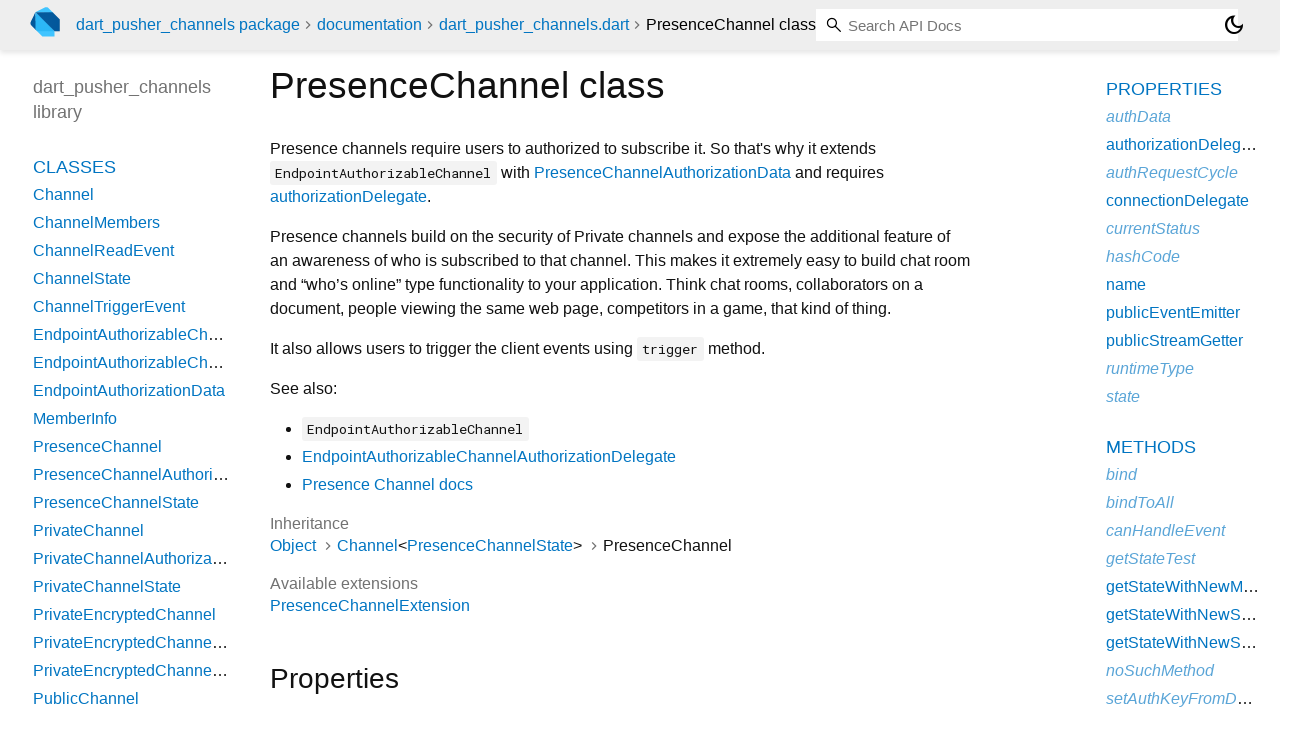

--- FILE ---
content_type: text/html; charset="utf-8"
request_url: https://pub.dev/documentation/dart_pusher_channels/latest/dart_pusher_channels/PresenceChannel-class.html
body_size: 4738
content:
<!DOCTYPE html>
<html lang="en"><head><script type="text/javascript" src="https://www.googletagmanager.com/gtm.js?id=GTM-MX6DBN9" async="async"></script><script type="text/javascript" src="/static/hash-jc089k83/js/gtm.js"></script><meta charset="utf-8"/><meta http-equiv="X-UA-Compatible" content="IE=edge"/><meta name="viewport" content="width=device-width, height=device-height, initial-scale=1, user-scalable=no"/><meta name="generator" content="made with love by dartdoc"/><meta name="description" content="API docs for the PresenceChannel class from the dart_pusher_channels library, for the Dart programming language."/><title>PresenceChannel class - dart_pusher_channels library - Dart API</title><link rel="canonical" href="https://pub.dev/documentation/dart_pusher_channels/latest/dart_pusher_channels/PresenceChannel-class.html"/><link rel="preconnect" href="https://fonts.gstatic.com"/><link rel="stylesheet" href="https://fonts.googleapis.com/css2?family=Roboto+Mono:ital,wght@0,300;0,400;0,500;0,700;1,400&amp;display=swap"/><link rel="stylesheet" href="https://fonts.googleapis.com/css2?family=Material+Symbols+Outlined:opsz,wght,FILL,GRAD@24,400,0,0"/><link rel="stylesheet" href="/static/hash-jc089k83/css/dartdoc.css"/><link rel="icon" href="/favicon.ico?hash=nk4nss8c7444fg0chird9erqef2vkhb8"/></head><body class="light-theme" data-base-href="../" data-using-base-href="false"><noscript><iframe src="https://www.googletagmanager.com/ns.html?id=GTM-MX6DBN9" height="0" width="0" style="display:none;visibility:hidden"></iframe></noscript><script src="/static/hash-jc089k83/js/dark-init.js"></script><div id="overlay-under-drawer"></div><header id="title"><span id="sidenav-left-toggle" class="material-symbols-outlined" role="button" tabindex="0">menu</span><a class="hidden-xs" href="/"><img src="/static/hash-jc089k83/img/dart-logo.svg" alt="" width="30" height="30" role="presentation" aria-label="Go to the landing page of pub.dev" style="height: 30px; margin-right: 1em;"/></a><ol class="breadcrumbs gt-separated dark hidden-xs"><li><a href="/packages/dart_pusher_channels">dart_pusher_channels package</a></li><li><a href="../index.html">documentation</a></li><li><a href="../dart_pusher_channels/">dart_pusher_channels.dart</a></li><li class="self-crumb">PresenceChannel class</li></ol><div class="self-name">PresenceChannel class</div><form class="search navbar-right" role="search"><input id="search-box" class="form-control typeahead" type="text" placeholder="Loading search..." autocomplete="off"/></form><button id="theme-button" class="toggle" aria-label="Light and dark mode toggle" title="Toggle between light and dark mode"><span id="dark-theme-button" class="material-symbols-outlined" aria-hidden="true">dark_mode</span><span id="light-theme-button" class="material-symbols-outlined" aria-hidden="true">light_mode</span></button></header><main><div id="dartdoc-main-content" class="main-content" data-above-sidebar="dart_pusher_channels/dart_pusher_channels-library-sidebar.html" data-below-sidebar="dart_pusher_channels/PresenceChannel-class-sidebar.html">
    <div>
<h1><span class="kind-class">PresenceChannel</span> class 
 
</h1></div>

    
<div class="desc markdown markdown-body">
  <p>Presence channels require users to authorized to subscribe it.
So that's why it extends <code>EndpointAuthorizableChannel</code> with
<a href="../dart_pusher_channels/PresenceChannelAuthorizationData-class.html">PresenceChannelAuthorizationData</a> and requires <a href="../dart_pusher_channels/PresenceChannel/authorizationDelegate.html">authorizationDelegate</a>.</p>
<p>Presence channels build on the security of Private channels and expose the additional feature of an awareness of who is subscribed to that channel.
This makes it extremely easy to build chat room and “who’s online” type functionality to your application.
Think chat rooms, collaborators on a document, people viewing the same web page, competitors in a game, that kind of thing.</p>
<p>It also allows users to trigger the client events using <code>trigger</code> method.</p>
<p>See also:</p>
<ul>
<li><code>EndpointAuthorizableChannel</code></li>
<li><a href="../dart_pusher_channels/EndpointAuthorizableChannelAuthorizationDelegate-class.html">EndpointAuthorizableChannelAuthorizationDelegate</a></li>
<li><a href="https://pusher.com/docs/channels/using_channels/presence-channels/" rel="ugc nofollow">Presence Channel docs</a></li>
</ul>
</div>


    <div>
      <dl class="dl-horizontal">
        
  <dt>Inheritance</dt>
  <dd>
    <ul class="gt-separated dark clazz-relationships">
      <li><a href="https://api.dart.dev/stable/3.10.7/dart-core/Object-class.html">Object</a></li>
        <li><a href="../dart_pusher_channels/Channel-class.html">Channel</a><span class="signature">&lt;<wbr><span class="type-parameter"><a href="../dart_pusher_channels/PresenceChannelState-class.html">PresenceChannelState</a></span>&gt;</span></li>
      <li>PresenceChannel</li>
    </ul>
  </dd>

        
        


        
  <dt>Available extensions</dt>
  <dd><ul class="comma-separated clazz-relationships">
      <li><a href="../dart_pusher_channels/PresenceChannelExtension.html">PresenceChannelExtension</a></li>
  </ul></dd>
        


      </dl>
    </div>

    
    
  <div class="summary offset-anchor" id="instance-properties">
    <h2>Properties</h2>
    <dl class="properties">
        <dt id="authData" class="property inherited">
  <span class="name"><a href="../dart_pusher_channels/PresenceChannel/authData.html">authData</a></span>
  <span class="signature">→ <a href="../dart_pusher_channels/PresenceChannelAuthorizationData-class.html">PresenceChannelAuthorizationData</a>?</span>
  

</dt>
<dd class="inherited">
  Current authorization data of this channel.
  <div class="features"><span class="feature">no setter</span><span class="feature">inherited</span></div>

</dd>

        <dt id="authorizationDelegate" class="property">
  <span class="name"><a href="../dart_pusher_channels/PresenceChannel/authorizationDelegate.html">authorizationDelegate</a></span>
  <span class="signature">→ <a href="../dart_pusher_channels/EndpointAuthorizableChannelAuthorizationDelegate-class.html">EndpointAuthorizableChannelAuthorizationDelegate</a><span class="signature">&lt;<wbr><span class="type-parameter"><a href="../dart_pusher_channels/PresenceChannelAuthorizationData-class.html">PresenceChannelAuthorizationData</a></span>&gt;</span></span>
  

</dt>
<dd>
  
  <div class="features"><span class="feature">final</span></div>

</dd>

        <dt id="authRequestCycle" class="property inherited">
  <span class="name"><a href="../dart_pusher_channels/PresenceChannel/authRequestCycle.html">authRequestCycle</a></span>
  <span class="signature">→ <a href="https://api.dart.dev/stable/3.10.7/dart-core/int-class.html">int</a></span>
  

</dt>
<dd class="inherited">
  Gives a current lifecycle of a request made to an endpoint.
  <div class="features"><span class="feature">no setter</span><span class="feature">inherited</span></div>

</dd>

        <dt id="connectionDelegate" class="property">
  <span class="name"><a href="../dart_pusher_channels/PresenceChannel/connectionDelegate.html">connectionDelegate</a></span>
  <span class="signature">→ ChannelsManagerConnectionDelegate</span>
  

</dt>
<dd>
  A delegate that is passed by <code>ChannelsManager</code>.
Exposes necessary API of <code>PusherChannelsClientLifeCycleController</code>.
  <div class="features"><span class="feature">final</span></div>

</dd>

        <dt id="currentStatus" class="property inherited">
  <span class="name"><a href="../dart_pusher_channels/Channel/currentStatus.html">currentStatus</a></span>
  <span class="signature">→ <a href="../dart_pusher_channels/ChannelStatus.html">ChannelStatus</a>?</span>
  

</dt>
<dd class="inherited">
  Gives the current status of the <a href="../dart_pusher_channels/Channel/state.html">state</a>.
  <div class="features"><span class="feature">no setter</span><span class="feature">inherited</span></div>

</dd>

        <dt id="hashCode" class="property inherited">
  <span class="name"><a href="https://api.dart.dev/stable/3.10.7/dart-core/Object/hashCode.html">hashCode</a></span>
  <span class="signature">→ <a href="https://api.dart.dev/stable/3.10.7/dart-core/int-class.html">int</a></span>
  

</dt>
<dd class="inherited">
  The hash code for this object.
  <div class="features"><span class="feature">no setter</span><span class="feature">inherited</span></div>

</dd>

        <dt id="name" class="property">
  <span class="name"><a href="../dart_pusher_channels/PresenceChannel/name.html">name</a></span>
  <span class="signature">→ <a href="https://api.dart.dev/stable/3.10.7/dart-core/String-class.html">String</a></span>
  

</dt>
<dd>
  Name of this channel
  <div class="features"><span class="feature">final</span></div>

</dd>

        <dt id="publicEventEmitter" class="property">
  <span class="name"><a href="../dart_pusher_channels/PresenceChannel/publicEventEmitter.html">publicEventEmitter</a></span>
  <span class="signature">→ ChannelPublicEventEmitter</span>
  

</dt>
<dd>
  Delegates a sink of the <code>ChannelsManager</code>'s StreamController.
  <div class="features"><span class="feature">final</span></div>

</dd>

        <dt id="publicStreamGetter" class="property">
  <span class="name"><a href="../dart_pusher_channels/PresenceChannel/publicStreamGetter.html">publicStreamGetter</a></span>
  <span class="signature">→ <a href="../dart_pusher_channels/ChannelsManagerStreamGetter.html">ChannelsManagerStreamGetter</a></span>
  

</dt>
<dd>
  A atream injection applied by an instance of <code>ChannelsManager</code>
  <div class="features"><span class="feature">final</span></div>

</dd>

        <dt id="runtimeType" class="property inherited">
  <span class="name"><a href="https://api.dart.dev/stable/3.10.7/dart-core/Object/runtimeType.html">runtimeType</a></span>
  <span class="signature">→ <a href="https://api.dart.dev/stable/3.10.7/dart-core/Type-class.html">Type</a></span>
  

</dt>
<dd class="inherited">
  A representation of the runtime type of the object.
  <div class="features"><span class="feature">no setter</span><span class="feature">inherited</span></div>

</dd>

        <dt id="state" class="property inherited">
  <span class="name"><a href="../dart_pusher_channels/Channel/state.html">state</a></span>
  <span class="signature">→ <a href="../dart_pusher_channels/PresenceChannelState-class.html">PresenceChannelState</a>?</span>
  

</dt>
<dd class="inherited">
  A current state of this channel
  <div class="features"><span class="feature">no setter</span><span class="feature">inherited</span></div>

</dd>

    </dl>
  </div>

    
  <div class="summary offset-anchor" id="instance-methods">
    <h2>Methods</h2>
    <dl class="callables">
        <dt id="bind" class="callable inherited">
  <span class="name"><a href="../dart_pusher_channels/Channel/bind.html">bind</a></span><span class="signature">(<wbr><span class="parameter" id="bind-param-eventName"><span class="type-annotation"><a href="https://api.dart.dev/stable/3.10.7/dart-core/String-class.html">String</a></span> <span class="parameter-name">eventName</span></span>)
    <span class="returntype parameter">→ <a href="https://api.dart.dev/stable/3.10.7/dart-core/Stream-class.html">Stream</a><span class="signature">&lt;<wbr><span class="type-parameter"><a href="../dart_pusher_channels/ChannelReadEvent-class.html">ChannelReadEvent</a></span>&gt;</span></span>
  </span>
  

</dt>
<dd class="inherited">
  Return a stream capturing events with respective <code>eventName</code>.
  <div class="features"><span class="feature">inherited</span></div>

</dd>

        <dt id="bindToAll" class="callable inherited">
  <span class="name"><a href="../dart_pusher_channels/Channel/bindToAll.html">bindToAll</a></span><span class="signature">(<wbr>)
    <span class="returntype parameter">→ <a href="https://api.dart.dev/stable/3.10.7/dart-core/Stream-class.html">Stream</a><span class="signature">&lt;<wbr><span class="type-parameter"><a href="../dart_pusher_channels/ChannelReadEvent-class.html">ChannelReadEvent</a></span>&gt;</span></span>
  </span>
  

</dt>
<dd class="inherited">
  Returns a stream with all the events captured
by this channel.
  <div class="features"><span class="feature">inherited</span></div>

</dd>

        <dt id="canHandleEvent" class="callable inherited">
  <span class="name"><a href="../dart_pusher_channels/Channel/canHandleEvent.html">canHandleEvent</a></span><span class="signature">(<wbr><span class="parameter" id="canHandleEvent-param-event"><span class="type-annotation"><a href="../dart_pusher_channels/ChannelReadEvent-class.html">ChannelReadEvent</a></span> <span class="parameter-name">event</span></span>)
    <span class="returntype parameter">→ <a href="https://api.dart.dev/stable/3.10.7/dart-core/bool-class.html">bool</a></span>
  </span>
  

</dt>
<dd class="inherited">
  
  <div class="features"><span class="feature">inherited</span></div>

</dd>

        <dt id="getStateTest" class="callable inherited">
  <span class="name"><a href="../dart_pusher_channels/Channel/getStateTest.html">getStateTest</a></span><span class="signature">(<wbr>)
    <span class="returntype parameter">→ <a href="../dart_pusher_channels/PresenceChannelState-class.html">PresenceChannelState</a>?</span>
  </span>
  

</dt>
<dd class="inherited">
  
  <div class="features"><span class="feature">inherited</span></div>

</dd>

        <dt id="getStateWithNewMembers" class="callable">
  <span class="name"><a href="../dart_pusher_channels/PresenceChannel/getStateWithNewMembers.html">getStateWithNewMembers</a></span><span class="signature">(<wbr><span class="parameter" id="getStateWithNewMembers-param-members"><span class="type-annotation"><a href="../dart_pusher_channels/ChannelMembers-class.html">ChannelMembers</a>?</span> <span class="parameter-name">members</span></span>)
    <span class="returntype parameter">→ <a href="../dart_pusher_channels/PresenceChannelState-class.html">PresenceChannelState</a></span>
  </span>
  

</dt>
<dd>
  
  

</dd>

        <dt id="getStateWithNewStatus" class="callable">
  <span class="name"><a href="../dart_pusher_channels/PresenceChannel/getStateWithNewStatus.html">getStateWithNewStatus</a></span><span class="signature">(<wbr><span class="parameter" id="getStateWithNewStatus-param-status"><span class="type-annotation"><a href="../dart_pusher_channels/ChannelStatus.html">ChannelStatus</a></span> <span class="parameter-name">status</span></span>)
    <span class="returntype parameter">→ <a href="../dart_pusher_channels/PresenceChannelState-class.html">PresenceChannelState</a></span>
  </span>
  

</dt>
<dd>
  
  <div class="features"><span class="feature">override</span></div>

</dd>

        <dt id="getStateWithNewSubscriptionCount" class="callable">
  <span class="name"><a href="../dart_pusher_channels/PresenceChannel/getStateWithNewSubscriptionCount.html">getStateWithNewSubscriptionCount</a></span><span class="signature">(<wbr><span class="parameter" id="getStateWithNewSubscriptionCount-param-subscriptionCount"><span class="type-annotation"><a href="https://api.dart.dev/stable/3.10.7/dart-core/int-class.html">int</a>?</span> <span class="parameter-name">subscriptionCount</span></span>)
    <span class="returntype parameter">→ <a href="../dart_pusher_channels/PresenceChannelState-class.html">PresenceChannelState</a></span>
  </span>
  

</dt>
<dd>
  
  <div class="features"><span class="feature">override</span></div>

</dd>

        <dt id="noSuchMethod" class="callable inherited">
  <span class="name"><a href="https://api.dart.dev/stable/3.10.7/dart-core/Object/noSuchMethod.html">noSuchMethod</a></span><span class="signature">(<wbr><span class="parameter" id="noSuchMethod-param-invocation"><span class="type-annotation"><a href="https://api.dart.dev/stable/3.10.7/dart-core/Invocation-class.html">Invocation</a></span> <span class="parameter-name">invocation</span></span>)
    <span class="returntype parameter">→ dynamic</span>
  </span>
  

</dt>
<dd class="inherited">
  Invoked when a nonexistent method or property is accessed.
  <div class="features"><span class="feature">inherited</span></div>

</dd>

        <dt id="setAuthKeyFromDelegate" class="callable inherited">
  <span class="name"><a href="../dart_pusher_channels/PresenceChannel/setAuthKeyFromDelegate.html">setAuthKeyFromDelegate</a></span><span class="signature">(<wbr>)
    <span class="returntype parameter">→ <a href="https://api.dart.dev/stable/3.10.7/dart-core/Future-class.html">Future</a><span class="signature">&lt;<wbr><span class="type-parameter">void</span>&gt;</span></span>
  </span>
  

</dt>
<dd class="inherited">
  Sets a new lifecycle, tries to make request to get
the auth data of type <code>A</code>.
  <div class="features"><span class="feature">inherited</span></div>

</dd>

        <dt id="startNewAuthRequestCycle" class="callable inherited">
  <span class="name"><a href="../dart_pusher_channels/PresenceChannel/startNewAuthRequestCycle.html">startNewAuthRequestCycle</a></span><span class="signature">(<wbr>)
    <span class="returntype parameter">→ <a href="https://api.dart.dev/stable/3.10.7/dart-core/int-class.html">int</a></span>
  </span>
  

</dt>
<dd class="inherited">
  Increases the lifecycle count before making request to
block changes made from the old request.
  <div class="features"><span class="feature">inherited</span></div>

</dd>

        <dt id="subscribe" class="callable">
  <span class="name"><a href="../dart_pusher_channels/PresenceChannel/subscribe.html">subscribe</a></span><span class="signature">(<wbr>)
    <span class="returntype parameter">→ void</span>
  </span>
  

</dt>
<dd>
  Unlike the public channels, this channel:
  <div class="features"><span class="feature">override</span></div>

</dd>

        <dt id="subscribeIfNotUnsubscribed" class="callable inherited">
  <span class="name"><a href="../dart_pusher_channels/Channel/subscribeIfNotUnsubscribed.html">subscribeIfNotUnsubscribed</a></span><span class="signature">(<wbr>)
    <span class="returntype parameter">→ void</span>
  </span>
  

</dt>
<dd class="inherited">
  Performs subscription if this channel was not unsubscibed
intentionally. Recommended to use while listening for
<a href="../dart_pusher_channels/PusherChannelsClient/onConnectionEstablished.html">PusherChannelsClient.onConnectionEstablished</a>
  <div class="features"><span class="feature">inherited</span></div>

</dd>

        <dt id="toString" class="callable inherited">
  <span class="name"><a href="https://api.dart.dev/stable/3.10.7/dart-core/Object/toString.html">toString</a></span><span class="signature">(<wbr>)
    <span class="returntype parameter">→ <a href="https://api.dart.dev/stable/3.10.7/dart-core/String-class.html">String</a></span>
  </span>
  

</dt>
<dd class="inherited">
  A string representation of this object.
  <div class="features"><span class="feature">inherited</span></div>

</dd>

        <dt id="trigger" class="callable inherited">
  <span class="name"><a href="../dart_pusher_channels/PresenceChannel/trigger.html">trigger</a></span><span class="signature">(<wbr>{<span class="parameter" id="trigger-param-eventName"><span>required</span> <span class="type-annotation"><a href="https://api.dart.dev/stable/3.10.7/dart-core/String-class.html">String</a></span> <span class="parameter-name">eventName</span>, </span><span class="parameter" id="trigger-param-data"><span>required</span> <span class="type-annotation">dynamic</span> <span class="parameter-name">data</span></span>})
    <span class="returntype parameter">→ void</span>
  </span>
  

</dt>
<dd class="inherited">
  Be careful with <code>data</code>.
  <div class="features"><span class="feature">inherited</span></div>

</dd>

        <dt id="unsubscribe" class="callable">
  <span class="name"><a href="../dart_pusher_channels/PresenceChannel/unsubscribe.html">unsubscribe</a></span><span class="signature">(<wbr>)
    <span class="returntype parameter">→ void</span>
  </span>
  

</dt>
<dd>
  Sends the unsubscription event through the <a href="../dart_pusher_channels/PresenceChannel/connectionDelegate.html">connectionDelegate</a>.
  <div class="features"><span class="feature">override</span></div>

</dd>

        <dt id="updateState" class="callable inherited">
  <span class="name"><a href="../dart_pusher_channels/Channel/updateState.html">updateState</a></span><span class="signature">(<wbr><span class="parameter" id="updateState-param-newState"><span class="type-annotation"><a href="../dart_pusher_channels/PresenceChannelState-class.html">PresenceChannelState</a></span> <span class="parameter-name">newState</span></span>)
    <span class="returntype parameter">→ void</span>
  </span>
  

</dt>
<dd class="inherited">
  
  <div class="features"><span class="feature">inherited</span></div>

</dd>

        <dt id="whenMemberAdded" class="callable">
  <span class="name"><a href="../dart_pusher_channels/PresenceChannelExtension/whenMemberAdded.html">whenMemberAdded</a></span><span class="signature">(<wbr>)
    <span class="returntype parameter">→ <a href="https://api.dart.dev/stable/3.10.7/dart-core/Stream-class.html">Stream</a><span class="signature">&lt;<wbr><span class="type-parameter"><a href="../dart_pusher_channels/ChannelReadEvent-class.html">ChannelReadEvent</a></span>&gt;</span></span>
  </span>
  

</dt>
<dd>
      <p class="from-extension">
        <span>Available on <a href="../dart_pusher_channels/PresenceChannel-class.html">PresenceChannel</a>,
        provided by the <a href="../dart_pusher_channels/PresenceChannelExtension.html">PresenceChannelExtension</a> extension</span>
      </p>
  
  

</dd>

        <dt id="whenMemberRemoved" class="callable">
  <span class="name"><a href="../dart_pusher_channels/PresenceChannelExtension/whenMemberRemoved.html">whenMemberRemoved</a></span><span class="signature">(<wbr>)
    <span class="returntype parameter">→ <a href="https://api.dart.dev/stable/3.10.7/dart-core/Stream-class.html">Stream</a><span class="signature">&lt;<wbr><span class="type-parameter"><a href="../dart_pusher_channels/ChannelReadEvent-class.html">ChannelReadEvent</a></span>&gt;</span></span>
  </span>
  

</dt>
<dd>
      <p class="from-extension">
        <span>Available on <a href="../dart_pusher_channels/PresenceChannel-class.html">PresenceChannel</a>,
        provided by the <a href="../dart_pusher_channels/PresenceChannelExtension.html">PresenceChannelExtension</a> extension</span>
      </p>
  
  

</dd>

        <dt id="whenSubscriptionCount" class="callable">
  <span class="name"><a href="../dart_pusher_channels/PresenceChannelExtension/whenSubscriptionCount.html">whenSubscriptionCount</a></span><span class="signature">(<wbr>)
    <span class="returntype parameter">→ <a href="https://api.dart.dev/stable/3.10.7/dart-core/Stream-class.html">Stream</a><span class="signature">&lt;<wbr><span class="type-parameter"><a href="../dart_pusher_channels/ChannelReadEvent-class.html">ChannelReadEvent</a></span>&gt;</span></span>
  </span>
  

</dt>
<dd>
      <p class="from-extension">
        <span>Available on <a href="../dart_pusher_channels/PresenceChannel-class.html">PresenceChannel</a>,
        provided by the <a href="../dart_pusher_channels/PresenceChannelExtension.html">PresenceChannelExtension</a> extension</span>
      </p>
  
  

</dd>

    </dl>
  </div>
    
  <div class="summary offset-anchor inherited" id="operators">
    <h2>Operators</h2>
    <dl class="callables">
        <dt id="operator ==" class="callable inherited">
  <span class="name"><a href="https://api.dart.dev/stable/3.10.7/dart-core/Object/operator_equals.html">operator ==</a></span><span class="signature">(<wbr><span class="parameter" id="==-param-other"><span class="type-annotation"><a href="https://api.dart.dev/stable/3.10.7/dart-core/Object-class.html">Object</a></span> <span class="parameter-name">other</span></span>)
    <span class="returntype parameter">→ <a href="https://api.dart.dev/stable/3.10.7/dart-core/bool-class.html">bool</a></span>
  </span>
  

</dt>
<dd class="inherited">
  The equality operator.
  <div class="features"><span class="feature">inherited</span></div>

</dd>

    </dl>
  </div>
    
    
    

  </div><div id="dartdoc-sidebar-left" class="sidebar sidebar-offcanvas-left"><header id="header-search-sidebar" class="hidden-l"><form class="search-sidebar" role="search"><input id="search-sidebar" class="form-control typeahead" type="text" placeholder="Loading search..." autocomplete="off"/></form></header><ol id="sidebar-nav" class="breadcrumbs gt-separated dark hidden-l"><li><a href="/packages/dart_pusher_channels">dart_pusher_channels package</a></li><li><a href="../index.html">documentation</a></li><li><a href="../dart_pusher_channels/">dart_pusher_channels</a></li><li class="self-crumb">PresenceChannel class</li></ol>
    <!-- The search input and breadcrumbs below are only responsively visible at low resolutions. -->



    <h5>dart_pusher_channels library</h5>
    <div id="dartdoc-sidebar-left-content"></div>
  </div><div id="dartdoc-sidebar-right" class="sidebar sidebar-offcanvas-right">
  </div></main><footer><span class="no-break">dart_pusher_channels 1.2.3</span></footer><script src="/static/hash-jc089k83/dartdoc/resources/highlight.pack.js"></script><script src="/static/hash-jc089k83/dartdoc/resources/docs.dart.js"></script></body></html>

--- FILE ---
content_type: text/html; charset="utf-8"
request_url: https://pub.dev/documentation/dart_pusher_channels/latest/dart_pusher_channels/dart_pusher_channels-library-sidebar.html
body_size: -380
content:
<ol>
      <li class="section-title"><a href="dart_pusher_channels/#classes">Classes</a></li>
        <li><a href="dart_pusher_channels/Channel-class.html">Channel</a></li>
        <li><a href="dart_pusher_channels/ChannelMembers-class.html">ChannelMembers</a></li>
        <li><a href="dart_pusher_channels/ChannelReadEvent-class.html">ChannelReadEvent</a></li>
        <li><a href="dart_pusher_channels/ChannelState-class.html">ChannelState</a></li>
        <li><a href="dart_pusher_channels/ChannelTriggerEvent-class.html">ChannelTriggerEvent</a></li>
        <li><a href="dart_pusher_channels/EndpointAuthorizableChannelAuthorizationDelegate-class.html">EndpointAuthorizableChannelAuthorizationDelegate</a></li>
        <li><a href="dart_pusher_channels/EndpointAuthorizableChannelTokenAuthorizationDelegate-class.html">EndpointAuthorizableChannelTokenAuthorizationDelegate</a></li>
        <li><a href="dart_pusher_channels/EndpointAuthorizationData-class.html">EndpointAuthorizationData</a></li>
        <li><a href="dart_pusher_channels/MemberInfo-class.html">MemberInfo</a></li>
        <li><a href="dart_pusher_channels/PresenceChannel-class.html">PresenceChannel</a></li>
        <li><a href="dart_pusher_channels/PresenceChannelAuthorizationData-class.html">PresenceChannelAuthorizationData</a></li>
        <li><a href="dart_pusher_channels/PresenceChannelState-class.html">PresenceChannelState</a></li>
        <li><a href="dart_pusher_channels/PrivateChannel-class.html">PrivateChannel</a></li>
        <li><a href="dart_pusher_channels/PrivateChannelAuthorizationData-class.html">PrivateChannelAuthorizationData</a></li>
        <li><a href="dart_pusher_channels/PrivateChannelState-class.html">PrivateChannelState</a></li>
        <li><a href="dart_pusher_channels/PrivateEncryptedChannel-class.html">PrivateEncryptedChannel</a></li>
        <li><a href="dart_pusher_channels/PrivateEncryptedChannelAuthorizationData-class.html">PrivateEncryptedChannelAuthorizationData</a></li>
        <li><a href="dart_pusher_channels/PrivateEncryptedChannelState-class.html">PrivateEncryptedChannelState</a></li>
        <li><a href="dart_pusher_channels/PublicChannel-class.html">PublicChannel</a></li>
        <li><a href="dart_pusher_channels/PublicChannelState-class.html">PublicChannelState</a></li>
        <li><a href="dart_pusher_channels/PusherChannelsClient-class.html">PusherChannelsClient</a></li>
        <li><a href="dart_pusher_channels/PusherChannelsConnection-class.html">PusherChannelsConnection</a></li>
        <li><a href="dart_pusher_channels/PusherChannelsEvent-class.html">PusherChannelsEvent</a></li>
        <li><a href="dart_pusher_channels/PusherChannelsOptions-class.html">PusherChannelsOptions</a></li>
        <li><a href="dart_pusher_channels/PusherChannelsOptionsMetadata-class.html">PusherChannelsOptionsMetadata</a></li>
        <li><a href="dart_pusher_channels/PusherChannelsPackageLogger-class.html">PusherChannelsPackageLogger</a></li>
        <li><a href="dart_pusher_channels/PusherChannelsReadEvent-class.html">PusherChannelsReadEvent</a></li>
        <li><a href="dart_pusher_channels/PusherChannelsTriggerEvent-class.html">PusherChannelsTriggerEvent</a></li>
        <li><a href="dart_pusher_channels/PusherChannelsWebSocketConnection-class.html">PusherChannelsWebSocketConnection</a></li>

      <li class="section-title"><a href="dart_pusher_channels/#enums">Enums</a></li>
        <li><a href="dart_pusher_channels/ChannelStatus.html">ChannelStatus</a></li>
        <li><a href="dart_pusher_channels/PusherChannelsClientLifeCycleState.html">PusherChannelsClientLifeCycleState</a></li>



      <li class="section-title"><a href="dart_pusher_channels/#constants">Constants</a></li>
        <li><a href="dart_pusher_channels/kDartPusherChannelsLibraryVersion-constant.html">kDartPusherChannelsLibraryVersion</a></li>
        <li><a href="dart_pusher_channels/kDefaultPusherChannelsHost-constant.html">kDefaultPusherChannelsHost</a></li>
        <li><a href="dart_pusher_channels/kLatestAvailablePusherProtocol-constant.html">kLatestAvailablePusherProtocol</a></li>
        <li><a href="dart_pusher_channels/kPusherChannelsDefaultActivityDuration-constant.html">kPusherChannelsDefaultActivityDuration</a></li>
        <li><a href="dart_pusher_channels/kPusherChannelsDefaultWaitForPongDuration-constant.html">kPusherChannelsDefaultWaitForPongDuration</a></li>



      <li class="section-title"><a href="dart_pusher_channels/#typedefs">Typedefs</a></li>
        <li><a href="dart_pusher_channels/ChannelsManagerStreamGetter.html">ChannelsManagerStreamGetter</a></li>
        <li><a href="dart_pusher_channels/EndpointAuthFailedCallback.html">EndpointAuthFailedCallback</a></li>
        <li><a href="dart_pusher_channels/EndpointAuthorizableChannelTokenAuthorizationParser.html">EndpointAuthorizableChannelTokenAuthorizationParser</a></li>
        <li><a href="dart_pusher_channels/LogHandler.html">LogHandler</a></li>
        <li><a href="dart_pusher_channels/PrivateEncryptedChannelEventDataEncodeDelegate.html">PrivateEncryptedChannelEventDataEncodeDelegate</a></li>
        <li><a href="dart_pusher_channels/PusherChannelsConnectionOnDoneCallback.html">PusherChannelsConnectionOnDoneCallback</a></li>
        <li><a href="dart_pusher_channels/PusherChannelsConnectionOnErrorCallback.html">PusherChannelsConnectionOnErrorCallback</a></li>
        <li><a href="dart_pusher_channels/PusherChannelsConnectionOnEventCallback.html">PusherChannelsConnectionOnEventCallback</a></li>
        <li><a href="dart_pusher_channels/PusherChannelsOptionsCustomUriResolver.html">PusherChannelsOptionsCustomUriResolver</a></li>

      <li class="section-title"><a href="dart_pusher_channels/#exceptions">Exceptions</a></li>
        <li><a href="dart_pusher_channels/EndpointAuthorizableChannelTokenAuthorizationException-class.html">EndpointAuthorizableChannelTokenAuthorizationException</a></li>
        <li><a href="dart_pusher_channels/PusherChannelsClientDisposedException-class.html">PusherChannelsClientDisposedException</a></li>
        <li><a href="dart_pusher_channels/PusherChannelsException-class.html">PusherChannelsException</a></li>
        <li><a href="dart_pusher_channels/PusherChannelsWebSocketConnectionWasClosedException-class.html">PusherChannelsWebSocketConnectionWasClosedException</a></li>

      <li class="section-title"><a href="dart_pusher_channels/#extensions">Extensions</a></li>
        <li><a href="dart_pusher_channels/ChannelExtension.html">ChannelExtension</a></li>
        <li><a href="dart_pusher_channels/PresenceChannelExtension.html">PresenceChannelExtension</a></li>
</ol>


--- FILE ---
content_type: text/html; charset="utf-8"
request_url: https://pub.dev/documentation/dart_pusher_channels/latest/dart_pusher_channels/PresenceChannel-class-sidebar.html
body_size: -484
content:
<ol>



    
        <li class="section-title">
          <a href="dart_pusher_channels/PresenceChannel-class.html#instance-properties">Properties</a>
        </li>
          
<li class="inherited">
  <a href="dart_pusher_channels/PresenceChannel/authData.html">authData</a>
</li>
          
<li>
  <a href="dart_pusher_channels/PresenceChannel/authorizationDelegate.html">authorizationDelegate</a>
</li>
          
<li class="inherited">
  <a href="dart_pusher_channels/PresenceChannel/authRequestCycle.html">authRequestCycle</a>
</li>
          
<li>
  <a href="dart_pusher_channels/PresenceChannel/connectionDelegate.html">connectionDelegate</a>
</li>
          
<li class="inherited">
  <a href="dart_pusher_channels/Channel/currentStatus.html">currentStatus</a>
</li>
          
<li class="inherited">
  <a href="https://api.dart.dev/stable/3.10.7/dart-core/Object/hashCode.html">hashCode</a>
</li>
          
<li>
  <a href="dart_pusher_channels/PresenceChannel/name.html">name</a>
</li>
          
<li>
  <a href="dart_pusher_channels/PresenceChannel/publicEventEmitter.html">publicEventEmitter</a>
</li>
          
<li>
  <a href="dart_pusher_channels/PresenceChannel/publicStreamGetter.html">publicStreamGetter</a>
</li>
          
<li class="inherited">
  <a href="https://api.dart.dev/stable/3.10.7/dart-core/Object/runtimeType.html">runtimeType</a>
</li>
          
<li class="inherited">
  <a href="dart_pusher_channels/Channel/state.html">state</a>
</li>

        <li class="section-title"><a href="dart_pusher_channels/PresenceChannel-class.html#instance-methods">Methods</a></li>
          
<li class="inherited">
  <a href="dart_pusher_channels/Channel/bind.html">bind</a>
</li>
          
<li class="inherited">
  <a href="dart_pusher_channels/Channel/bindToAll.html">bindToAll</a>
</li>
          
<li class="inherited">
  <a href="dart_pusher_channels/Channel/canHandleEvent.html">canHandleEvent</a>
</li>
          
<li class="inherited">
  <a href="dart_pusher_channels/Channel/getStateTest.html">getStateTest</a>
</li>
          
<li>
  <a href="dart_pusher_channels/PresenceChannel/getStateWithNewMembers.html">getStateWithNewMembers</a>
</li>
          
<li>
  <a href="dart_pusher_channels/PresenceChannel/getStateWithNewStatus.html">getStateWithNewStatus</a>
</li>
          
<li>
  <a href="dart_pusher_channels/PresenceChannel/getStateWithNewSubscriptionCount.html">getStateWithNewSubscriptionCount</a>
</li>
          
<li class="inherited">
  <a href="https://api.dart.dev/stable/3.10.7/dart-core/Object/noSuchMethod.html">noSuchMethod</a>
</li>
          
<li class="inherited">
  <a href="dart_pusher_channels/PresenceChannel/setAuthKeyFromDelegate.html">setAuthKeyFromDelegate</a>
</li>
          
<li class="inherited">
  <a href="dart_pusher_channels/PresenceChannel/startNewAuthRequestCycle.html">startNewAuthRequestCycle</a>
</li>
          
<li>
  <a href="dart_pusher_channels/PresenceChannel/subscribe.html">subscribe</a>
</li>
          
<li class="inherited">
  <a href="dart_pusher_channels/Channel/subscribeIfNotUnsubscribed.html">subscribeIfNotUnsubscribed</a>
</li>
          
<li class="inherited">
  <a href="https://api.dart.dev/stable/3.10.7/dart-core/Object/toString.html">toString</a>
</li>
          
<li class="inherited">
  <a href="dart_pusher_channels/PresenceChannel/trigger.html">trigger</a>
</li>
          
<li>
  <a href="dart_pusher_channels/PresenceChannel/unsubscribe.html">unsubscribe</a>
</li>
          
<li class="inherited">
  <a href="dart_pusher_channels/Channel/updateState.html">updateState</a>
</li>
          
<li>
  <a href="dart_pusher_channels/PresenceChannelExtension/whenMemberAdded.html">whenMemberAdded</a>
      <sup class="muted" title="Available on PresenceChannel">(ext)</sup>
</li>
          
<li>
  <a href="dart_pusher_channels/PresenceChannelExtension/whenMemberRemoved.html">whenMemberRemoved</a>
      <sup class="muted" title="Available on PresenceChannel">(ext)</sup>
</li>
          
<li>
  <a href="dart_pusher_channels/PresenceChannelExtension/whenSubscriptionCount.html">whenSubscriptionCount</a>
      <sup class="muted" title="Available on PresenceChannel">(ext)</sup>
</li>

        <li class="section-title inherited"><a href="dart_pusher_channels/PresenceChannel-class.html#operators">Operators</a></li>
          
<li class="inherited">
  <a href="https://api.dart.dev/stable/3.10.7/dart-core/Object/operator_equals.html">operator ==</a>
</li>

    

    


</ol>
